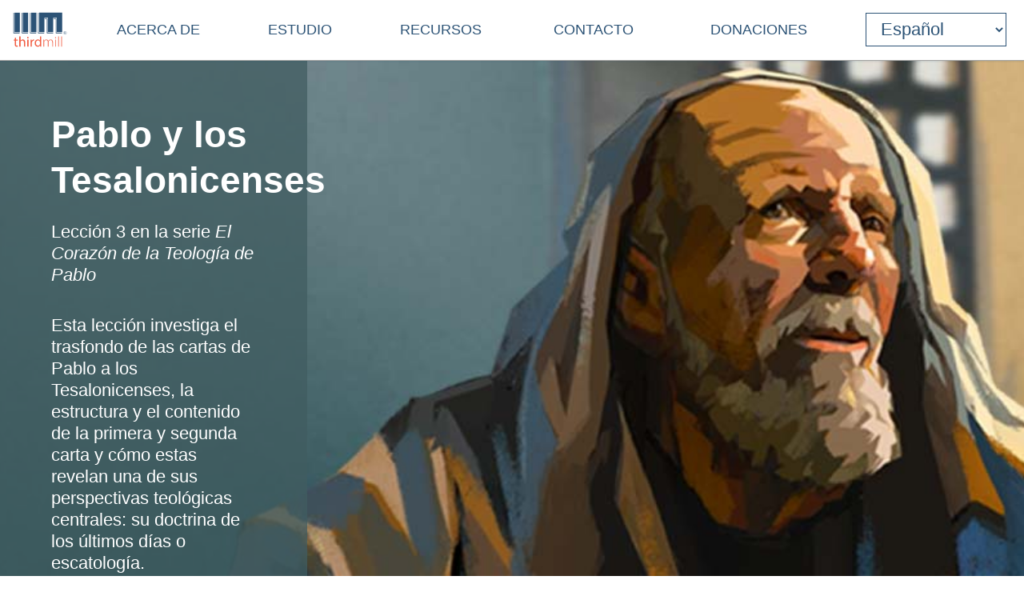

--- FILE ---
content_type: text/html
request_url: https://es.thirdmill.org/seminary/lesson.asp/vid/7
body_size: 6130
content:

<!DOCTYPE HTML>

<!-- (1es)HTTP_X_ORIGINAL_URL: /seminary/lesson.asp?vid=7 -->
<!-- server_name: es.thirdmill.org -->

<html xmlns="http://www.w3.org/1999/xhtml" prefix="og: http://ogp.me/ns#" lang="es">
<head>
    <meta charset="utf-8"/>
    <!-- Global site tag (gtag.js) - Google Analytics -->
<script defer src="https://www.googletagmanager.com/gtag/js?id=G-GPYGBDJZE1"></script>
<script>
  window.dataLayer = window.dataLayer || [];
  function gtag(){dataLayer.push(arguments);}
  gtag('js', new Date());

  gtag('config', 'G-GPYGBDJZE1');
</script>

    <meta name="viewport" content="width=device-width, initial-scale=1.0" id="viewportMeta">
    <!-- 
           _   _   _   _________
          | | | | | | |  _   _  |
          | | | | | | | | | | | |
          | | | | | | | | | | | |
          |_| |_| |_| |_| |_| |_|
        THIRD MILLENNIUM MINISTRIES
Biblical Education. For the World. For Free.
 -->
    <base href="https://es.thirdmill.org/" />
    <link rel="stylesheet" href="https://thirdmill.org/s/site_2024.2.css" type="text/css" />
    <link rel="canonical" href="" />
    <meta name="google-site-verification" content="Vn4I0IIm_aO-txa_7HL-uKlWozN5xFLkEZhszxbr-Po" />
    <script src="https://thirdmill.org/js/jquery-3.6.0.min.js" defer></script>
    <script src="https://thirdmill.org/js/header.min.js" defer></script>
    <script src="https://thirdmill.org/js/layout.2021.min.js" defer></script>
    <script src="https://thirdmill.org/js/ready_resize.2021.0.min.js" defer></script>


    <noscript>  
        <!-- for fb pixel when browser does not support js 
        <img height="1" width="1" style="display:none" 
            src="https://www.facebook.com/tr?id=551175815822169&ev=PageView&noscript=1"/>
    -->
    </noscript>


<!--posterimage: c:\inetpub\spanish2021\images\videoPosters\ElCorazonDeLaTeologiaDePablo.Leccion3.Espanol.jpg -->
<!--         ft:  -->
<!--    vheight:  -->

<title>El Corazón de la Teología de PabloPablo y los Tesalonicenses</title>
<meta name="description" content="Esta lección investiga el trasfondo de las cartas de Pablo a los Tesalonicenses,  la estructura y el contenido de la primera y segunda carta y cómo estas revelan una de sus perspectivas teológicas centrales: su doctrina de los últimos días o escatología." />
<meta name="keywords" content="reggie, kidd, el, corazón, de, la, teología, pablo, segundo, viaje, misionero, juan, marco, prisión, persecución, falsos, profetas, desaliento, fidelidad, escatología, sobre-entusiasta, salvación, retenedor, nuevo, testamento, epístolas" /> 
<meta property="og:title" content="Pablo y los Tesalonicenses (video de alta definición)"/>
<meta property="og:type" content="non_profit"/>
<meta property="og:url" content="https://es.thirdmill.org/seminary/lesson.asp"/>
<meta property="og:image" content="https://es.thirdmill.org/images/videoPosters/HPT_box.png"/>
<meta property="og:site_name" content="Thirdmill"/>
<meta property="fb:admins" content="1488174005"/>
<meta property="og:description" content="Esta lección investiga el trasfondo de las cartas de Pablo a los Tesalonicenses,  la estructura y el contenido de la primera y segunda carta y cómo estas revelan una de sus perspectivas teológicas centrales: su doctrina de los últimos días o escatología."/>


<style>
@media only screen and (max-width: 763px) {#pageBanner {background-image: url('https://thirdmill.org/img/2020/HPT.20.jpg')}}
@media only screen and (min-width: 764px) and (max-width: 1399px) {#pageBanner {background-image: url('https://thirdmill.org/img/2020/HPT.40.jpg')}}
@media only screen and (min-width: 1400px) {#pageBanner {background-image: url('https://thirdmill.org/img/2020/HPT.60.jpg')}}
#pbCaption {color: white; background-color: rgba(65,93,97,0.75)}
#pbCaption a {color: white; text-decoration: none; font-style: italic}
#pbCaption a:hover {text-decoration: underline;}
#b4 {width: 100%; text-align: center; padding: 0px; margin-top: 3em}
#b4 #bg4 {display: inline-block; width: 80%; max-width: 800px}
#b4 #bg4 a.hd::after {content: "Video de alta definición"}
#b4 #bg4 a.sd::after {content: "Video de Definición Estándar"}
#b4 #bg4 a.au::after {content: "Audio"}
#b4 #bg4 .jw-reset-text, .jw-reset {}
#b4 #bg4 span {padding: 2px 0px; border-left: 1px solid #535352}
#b4 #bg4 span.jw-text {border-left: 0px}
#b4 #bg4 .media {font-weight: bold; text-decoration: none; padding: 0px 0px 4px 0px; margin: 0px 20px 0px 20px;}
#b4 #bg4 .s {border-bottom: 3px solid #2c5376}
#b4 #bg4 #mediaplayer {padding: 30px; box-shadow: 0vw 0.15vw 0.2vw rgba(0, 0, 0, .15); margin: 30px 0px 30px 0px; }
#b4 #bg4 #mediaplayer .afs_ads {display: none}
#b5 {display: table; width: 70%; max-width: 700px; text-align: center; padding: 0px; margin: 0px auto 0px auto}
#b5 #bg5 {display: table-row; text-align: center; position: relative; }
#b5 #bg5 div.l, #b5 #bg5 div.r {display: table-cell; vertical-align: top; text-align: left; padding: 1em}
#b5 #bg5 div, #b5 #bg5 div ul, #b5 #bg5 div ul li {padding: 0px 0px .5em 0px; margin: 0px;}
#b5 #bg5 ul {list-style-type: none}
#b5 #bg5 ul li span {font-weight: bold}
#b5 #bg5 ul li a {text-decoration: underline}
@media only screen and (max-width: 899px) {#b5 {width: 80%; }}
@media only screen and (max-width: 799px) 
{
    #b4 #bg4 a.hd::after {content: "Vídeo de alta definición / Video HD"}
    #b4 #bg4 a.sd::after {content: "Video SD"}
    #b5 #bg5 {display: inline-block; }
    #b5 #bg5 div.l, #b5 #bg5 div.r {display: block }
}
@media only screen and (max-width: 499px) 
{
    #b4 #bg4 .media {font-size: 3.5vw; margin: 0px 2vw 0px 2vw;}
}
</style>

</head>
<body style="position: absolute; top: 0px; left: 0px; margin: 0px">

    <div id="body">
        <div id="middle">

            <div id="marquee" class="h4"><!--
            To use the marquee, set its css on the page on which it will display. See the css for default.asp for an example.
            Also set jquery to write the content of the marquee, e.g.:
            $(document).ready(function () {
                document.getElementById('marquee').innerHTML = 'Stay connected with our latest <a href="https://thirdmill.org/study/series.asp/vs/KOT02">Study at Home Series</a>';
            });
            -->
            </div>
<!-- title mid1:  -->

            <div id="header">
                <div id="logo"><a href="https://es.thirdmill.org/"><img src="https://es.thirdmill.org/img/2020/thirdmill_logo.svg" alt="logo" id="imglogo" height="44" width="68" /></a></div>
                <div id="title"></div>
                

<!-- begin header_nav_top -->
<div id="topNav">
    <span class="up span1 h2"><span></span></span>
    <ul>
<!-- ACERCA DE -->
        <li class="list list1 menu h3"><a href="https://es.thirdmill.org/mission/default.asp">ACERCA DE</a><span class="down"><span></span></span></li>
        <li class="sublist sublist1">
            <span class="up"><span></span></span>
            <ul>
                <li class="list list2"><a href="https://es.thirdmill.org/mission/">Nuestro Ministerio</a></li>
            </ul>
        </li>
<!-- ESTUDIO -->
        <li class="list list1 menu h3"><a href="https://es.thirdmill.org/seminary/default.asp">ESTUDIO</a><span class="down"><span></span></span></li>
        <li class="sublist sublist1">
            <span class="up"><span></span></span>
            <ul>
                <li class="list list2"><a href="https://es.thirdmill.org/seminary/">Cursos de Seminario</a></li>
                <li class="list list2"><a href="https://slearning.thirdmill.org">Cursos en Línea Gratuitos</a></li>
                <li class="list list2"><a href="https://es.thirdmillseminary.org">Thirdmill Seminary en Español</a></li>
            </ul>
        </li>
<!-- RECURSOS -->
        <li class="list list1 menu h3"><a>RECURSOS</a><span class="down"><span></span></span></li>
        <li class="sublist sublist1">
            <span class="up"><span></span></span>
            <ul>
                <li class="list list2"><a href="https://es.thirdmill.org/eb.asp">Estudios Bíblicos</a></li>
                <li class="list list2"><a href="https://es.thirdmill.org/teo.asp">Teología</a></li>
                <li class="list list2"><a href="https://es.thirdmill.org/tp.asp">Teología Práctica</a></li>
                <li class="list list2"><a href="https://es.thirdmill.org/cons.asp">Consejería</a></li>
                <li class="list list2"><a href="https://es.thirdmill.org/culto.asp">Culto</a></li>
            </ul>
        </li>
<!-- CONTACTO -->
        <li class="list list1 menu h3"><a href="https://es.thirdmill.org/contact.asp">CONTACTO</a><span class="down"><span></span></span></li>
        <li class="sublist sublist1">
            <span class="up"><span></span></span>
            <ul>
                <li class="list list2"><a href="https://es.thirdmill.org/mobile.asp">Aplicaciones para Móviles</a></li>
                <li class="list list2"><a href="https://es.thirdmill.org/go/request.asp">Solicitud de Currículo</a></li>
                <li class="list list2"><a href="https://es.thirdmill.org/contact.asp">Contacto</a></li>
            </ul>
        </li>
<!-- DONACIONES -->
        <li class="list list1 nomenu h3"><a href="https://es.thirdmill.org/give.asp">DONACIONES</a></li>
    </ul>
</div>
<!-- end header_nav_top -->

                <div id="searchm">
                    <span class="up h2"><span></span></span>
                    <form name="searchFormAdv" class="mSearch" action="https://es.thirdmill.org/search.asp" method="post">

    <div class="wide">
        <p class="h3">Advanced Search</p>
        <p><input type="text" name="kw" value="" />
        <button type="submit"><span class="h4" style="color: #535352">Go</span></button></p>
    </div>

    <div>
        <dl>
            <dt>Search Term Type</dt>
            <dd><input type="radio" name="kwtype" value="any" checked="checked" />any of these words</dd>
            <dd><input type="radio" name="kwtype" value="all" />all of these words</dd>
            <dd><input type="radio" name="kwtype" value="exact" />exact phrase</dd>
        </dl>
    </div>

    <div>
        <dl>
            <dt>Resource types</dt>
            <dd><input type="checkbox" name="video" value="video" checked="checked" /> video</dd>
            <dd><input type="checkbox" name="articles" value="articles" checked="checked" /> articles</dd>
            <dd><input type="checkbox" name="qna" value="qna" checked="checked" /> Q&amp;A</dd>
            <dd><input type="checkbox" name="audio" value="audio" checked="checked" /> audio</dd>
        </dl>
    </div>

                
    
        <div>
            <dl>
            <dt>Results should display:</dt>
            <dd><input type="radio" name="au" value="" checked="checked" />full details</dd>
            <dd><input type="radio" name="au" value="y" />author names only</dd>
            </dl>
        </div>
    
                    

    <div>
        <h4>Search Tips</h4>
        <p>Attach an asterisk (*) to the end of a word as a wildcard.</p>
        <p>Attach a tilde (~) to the front of a word to omit results containing that word.</p>
        <p><a href="https://es.thirdmill.org/searchTips.asp">More search tips</a></p>
    </div>
</form>
                </div>
                <div id="nav"><img src="https://es.thirdmill.org/img/nav180x183.png" alt="nav" height="30" width="30" /></div>

                
    <!-- masterURL: es.thirdmill.org -->
    
<!-- lbsite: es. -->
<!-- lang: es -->

<!-- begin languageBar -->

<div id="languages" class="h3">
    <form action="https://es.thirdmill.org/langSelect.asp" method="post" id="lbselect" name="lbselect">
        <select onchange="this.form.submit();" name="lb" id="lb" class="h3">

            <option value="" class="h3 withoutEnglish" title="Inglés">English</option>
            <option value="c." class="h3 withoutEnglish" title="Chino">中文</option>
            <option value="es." selected="selected" class="h3 withoutEnglish" title="Español">Español</option>
            <option value="r." class="h3 withoutEnglish" title="Ruso">Русский</option>
            <option value="arabic." class="h3 withoutEnglish" title="Árabe">عربي</option>
            <option value="mongolian." class="h3 withoutEnglish" title="Mongol">Монгол улс</option>
            <option value="french." class="h3 withoutEnglish" title="Francés">Français</option>
            <option value="amharic." class="h3 withoutEnglish" title="Amárico">አማርኛ</option>
            <option value="greek." class="h3 withoutEnglish" title="Griego">ελληνικά</option>
            <option value="portuguese." class="h3 withoutEnglish" title="Portugués">Português</option>
            <option value="hindi." class="h3 withoutEnglish" title="Hindi">हिन्दी</option>
            <option value="kiswahili." class="h3 withoutEnglish" title="Swahili">Kiswahili</option>
            <option value="kinyarwanda." class="h3 withoutEnglish" title="Kinyarwanda">Kinyarwanda</option>
            <option value="indonesian." class="h3 withoutEnglish" title="Indonesio">Indonesian</option>
            <option value="farsi." class="h3 withoutEnglish" title="Farsi/Persa">فارسی</option>
            <option value="korean." class="h3 withoutEnglish" title="Coreano">한국어</option>
            <option value="romanian." class="h3 withoutEnglish" title="Rumano">Română</option>
            <option value="punjabi." class="h3 withoutEnglish" title="Panyabí/Punyabí">ਪੰਜਾਬੀ</option>
            <option value="karen." class="h3 withoutEnglish" title="Sgaw Karen">စှီၤ/ကညီကျိာ်</option>
            <option value="telugu." class="h3 withoutEnglish" title="Télugu">తెలుగు</option>
            <option value="czech." class="h3 withoutEnglish" title="Checo">Čeština</option>
            <option value="thai." class="h3 withoutEnglish" title="Tailandés">ไทย</option>
            <option value="nepali." class="h3 withoutEnglish" title="Nepalí">नेपाली</option>
            <option value="italian." class="h3 withoutEnglish" title="Italiano">Italiano</option>
            <option value="tamil." class="h3 withoutEnglish" title="Tamil">தமிழ்</option>
            <option value="burmese." class="h3 withoutEnglish" title="Burmese">မြန်မာဘာသာ</option>
            <option value="urdu." class="h3 withoutEnglish" title="Urdu">اردو</option>
            <option value="bulgarian." class="h3 withoutEnglish" title="Bulgarian">Български</option>
            <option value="bengali." class="h3 withoutEnglish" title="Bengali">বাংলা</option>

        </select>
    </form>
</div>

<!-- end languageBar -->


            </div>
<!-- title mid2:  -->

            <div id="middleTable">
                <div id="middleContent">
                    
<!-- end header nav -->
<!-- begin sem lesson body -->


<div id="pageBanner">
    <div id="pbBackground">
        <div id="pbCaption">
            <h1 style=""><span style="">Pablo y los Tesalonicenses</span></h1>
            
            <p class="h3 fwl">Lección 3&#32;en la serie&#32;<a href="https://es.thirdmill.org/seminary/course.asp/vs/HPT">El Corazón de la Teología de Pablo</a></p>
            
            <p class="h3 fwl">Esta lección investiga el trasfondo de las cartas de Pablo a los Tesalonicenses,  la estructura y el contenido de la primera y segunda carta y cómo estas revelan una de sus perspectivas teológicas centrales: su doctrina de los últimos días o escatología.</p>
        </div>
        <div id="pbBlank">
        </div>
    </div>
</div>



<div id="b4">
    <div id="bg4" class="">
        
            <a href="https://es.thirdmill.org/seminary/lesson.asp/vid/7/ft/h" class="media hd s"></a> 
            
                <span></span>
            
            <a href="https://es.thirdmill.org/seminary/lesson.asp/vid/7/ft/m" class="media sd "></a>
            
                <span></span>
            
            <a href="https://es.thirdmill.org/seminary/lesson.asp/vid/7/ft/a" class="media au "></a>
        <!-- ipArr 0: 3.145.137.31 -->
<!-- using if -->
<!-- RETURN_VALUE: 0 -->
        <!--  IP: 3.145.137.31 -->
        <!-- IPN: 59869471 -->
        <!--  CC: US -->
        <!--  YT: dkoX5cq3gHw -->
        <!--  VS: HPT -->
        <div id="mediaplayer" style="padding:56.25% 0 0 0;position:relative;">
    <iframe 
        src="https://www.youtube.com/embed/dkoX5cq3gHw?fs=1&rel=0"
        style="position:absolute;top:0;left:0;width:100%;height:100%;border:0;" 
        allow="autoplay; fullscreen" 
        allowfullscreen>
    </iframe>
</div>
    </div>
</div>

<div id="b5">
    <div id="bg5">
        <div class="l">
            <ul>
                <li><span>Detalles</span></li>
            
                <li>Instructor: <a href="https://es.thirdmill.org/search.asp/au/reg_kidd">Reggie Kidd</a></li>
            
                <li>Tiempo de Ejecución: 74 min.</li>
            
            </ul>
        </div>

        <div class="r">
            <ul>
                
                <li><span>Descargar</span></li>
                
                <li>Video (&nbsp;<a href="https://download1.thirdmill.org/sp/720p/ElCorazonDeLaTeologiaDePablo.Leccion3.Espanol.mp4">High</a>&nbsp;&nbsp;<a href="https://download1.thirdmill.org/sp/480p/ElCorazonDeLaTeologiaDePablo.Leccion3.Espanol.mp4">Standard</a>&nbsp;)</li>
                
                <li>Manuscrito (&nbsp;<a href="https://es.thirdmill.org/seminary/manuscripts/sHPT03_manuscript.doc">Word</a>&nbsp;&nbsp;<a href="https://es.thirdmill.org/seminary/manuscripts/sHPT03_manuscript.pdf">PDF</a>&nbsp;)</li>
                
                <li>Guía de Estudio (&nbsp;<a href="https://es.thirdmill.org/seminary/study_guides/sHPT03_sg.doc">Word</a>&nbsp;&nbsp;<a href="https://es.thirdmill.org/seminary/study_guides/sHPT03_sg.pdf">PDF</a>&nbsp;)</li>
                
            </ul>
        </div>
    </div>
</div>

<div class="pageContent">
    <div class="pageContentText">
    
    </div>
</div>
        </div><!--middleContent-->

    </div><!--middleTable-->

</div><!--middle-->

<!-- 0 -->
<!-- footer_.asp -->
<!-- langDB: lang_es -->
<!-- footer_ Len: 3776 -->
<!-- begin footer_ -->
<div id="siteFooter" class="footerc"><div id="fnav" class="footerContent"><div><p class="h3"><a href="https://es.thirdmill.org/mission/default.asp">ACERCA DE</a></p><ul><li><a href="https://es.thirdmill.org/mission/">Nuestro Ministerio</a><li></ul></div><div><p class="h3"><a href="https://es.thirdmill.org/seminary/default.asp">ESTUDIO</a></p><ul><li><a href="https://es.thirdmill.org/seminary/">Cursos de Seminario</a><li><li><a href="https://slearning.thirdmill.org">Cursos en Línea Gratuitos</a><li><li><a href="https://es.thirdmillseminary.org">Thirdmill Seminary en Español</a><li></ul></div><div><p class="h3"><a href="https://es.thirdmill.org/eb.asp">Estudios Bíblicos</a></p><ul><li><a href="https://es.thirdmill.org/eb.asp">Estudios Bíblicos</a><li><li><a href="https://es.thirdmill.org/teo.asp">Teología</a><li><li><a href="https://es.thirdmill.org/tp.asp">Teología Práctica</a><li><li><a href="https://es.thirdmill.org/cons.asp">Consejería</a><li><li><a href="https://es.thirdmill.org/culto.asp">Culto</a><li></ul></div><div><p class="h3"><a href="https://es.thirdmill.org/contact.asp">CONTACTO</a></p><ul><li><a href="https://es.thirdmill.org/mobile.asp">Aplicaciones para Móviles</a><li><li><a href="https://es.thirdmill.org/go/request.asp">Solicitud de Currículo</a><li><li><a href="https://es.thirdmill.org/contact.asp">Contacto</a><li></ul></div><div><p class="h3"><a href="https://es.thirdmill.org/give.asp">DONACIONES</a></p><ul></ul></div><div id="fsoc"><ul id="followUs"><li><a href="https://www.facebook.com/ThirdMillennium" target="_blank"><img src="https://es.thirdmill.org/img/3rdParty/Facebook_white.svg" alt="facebook" ></a><a href="https://instagram.com/thirdmill/" target="_blank"><img src="https://es.thirdmill.org/img/3rdParty/Instagram_white2.svg" alt="instagram" ></a><a href="https://www.linkedin.com/company/third-millennium-ministries/" target="_blank"><img src="https://es.thirdmill.org/img/3rdParty/LinkedIn_white.svg" alt="linkedin" ></a><a href="https://x.com/thirdmill" target="_blank"><img src="https://es.thirdmill.org/img/3rdParty/X_white.svg" alt="X" ></a><a href="https://vimeo.com/user3066262" target="_blank"><img src="https://es.thirdmill.org/img/3rdParty/Vimeo_white2.svg" alt="vimeo" ></a><a href="https://www.youtube.com/channel/UC1qmb5wobxRIWfHZcgmG8bA" target="_blank"><img src="https://es.thirdmill.org/img/3rdParty/YoutubePlayButton_white.svg" alt="youtube" ></a></li></ul><ul id="ecfa"><li><a href="https://www.ecfa.org/MemberProfile.aspx?ID=16352" target="_blank"><img src="https://es.thirdmill.org/img/ECFA_logo_2color.png" alt="ecfa" height="55" width="55"></a><a href="https://www.guidestar.org/profile/31-1598585" target="_blank"><img src="https://es.thirdmill.org/img/candid-guidestar-seal-platinum-2024.svg" alt="candid" height="55" width="55"></a><a href="https://www.charitynavigator.org/ein/311598585" target="_blank"><img src="https://es.thirdmill.org/img/charityNav_four_star_rating_badge.svg" alt="charitynav" height="55" width="55"></a><a href="https://analytics.excellenceingiving.com/overview/thirdmill/" target="_blank"><img src="https://es.thirdmill.org/img/EIG_Certified_Transparent_Logo.png" alt="eig" height="55" width="55"></a></li></ul><ul id="legalfoot"><li>Thirdmill</li><li>316 Live Oaks Boulevard</li><li>Casselberry, FL 32707 USA</li><li>407-830-0222</li><li><a href="/cdn-cgi/l/email-protection#b0c7d5d2ddd1c3c4d5c2f0c4d8d9c2d4ddd9dcdc9edfc2d7"><span class="__cf_email__" data-cfemail="5423313639352720312614203c3d2630393d38387a3b2633">[email&#160;protected]</span></a></li><li>&nbsp;</li><li>Copyright 2011-2026, Third Millennium Ministries, Inc. Todos los derechos reservados.</li></ul></div><!--  id="fsoc" --></div><!-- id="fnav" --><div id="slogan"><h2>Educación Bíblica. Para el Mundo. Gratuita</h2></div></div><!-- id="siteFooter" -->
</div><!-- id="body" -->
<script data-cfasync="false" src="/cdn-cgi/scripts/5c5dd728/cloudflare-static/email-decode.min.js"></script><script defer src="https://static.cloudflareinsights.com/beacon.min.js/vcd15cbe7772f49c399c6a5babf22c1241717689176015" integrity="sha512-ZpsOmlRQV6y907TI0dKBHq9Md29nnaEIPlkf84rnaERnq6zvWvPUqr2ft8M1aS28oN72PdrCzSjY4U6VaAw1EQ==" data-cf-beacon='{"version":"2024.11.0","token":"43cba40c205d4e1e933b43400991561f","server_timing":{"name":{"cfCacheStatus":true,"cfEdge":true,"cfExtPri":true,"cfL4":true,"cfOrigin":true,"cfSpeedBrain":true},"location_startswith":null}}' crossorigin="anonymous"></script>
</body>
</html>
<!-- end footer_ -->
